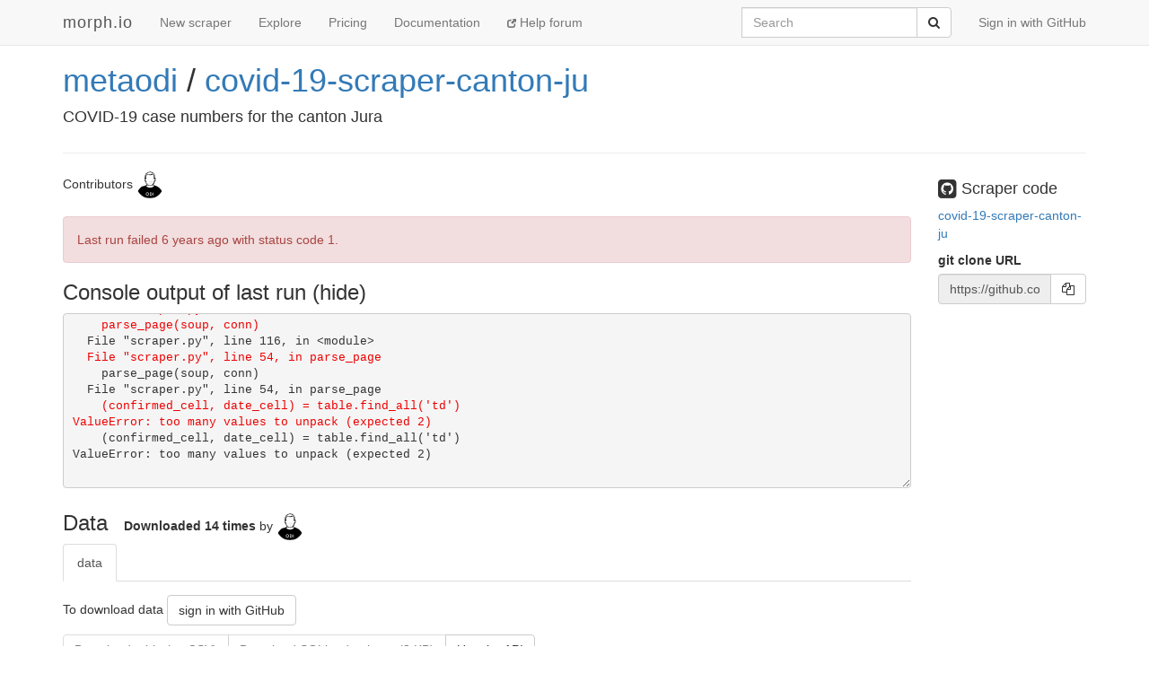

--- FILE ---
content_type: text/html; charset=utf-8
request_url: https://morph.io/metaodi/covid-19-scraper-canton-ju
body_size: 6185
content:
<!DOCTYPE html>
<html lang='en'>
<head>
<meta charset='utf-8'>
<meta content='IE=Edge,chrome=1' http-equiv='X-UA-Compatible'>
<meta content='width=device-width, initial-scale=1.0' name='viewport'>
<title>morph.io: metaodi/covid-19-scraper-canton-ju</title>
<meta name="description" content="COVID-19 case numbers for the canton Jura">
<meta name="csrf-param" content="authenticity_token" />
<meta name="csrf-token" content="gvUHkyjTGQ00DICKYOz/FybcM2JL8piRILED3p5DWs5yfp4nCQxviNuB5INZNTOSQeCHE+3sOkQg4yWobkxyQw==" />
<!-- Le HTML5 shim, for IE6-8 support of HTML elements -->
<!--[if lt IE 9]>
<script src="//cdnjs.cloudflare.com/ajax/libs/html5shiv/3.6.1/html5shiv.js"></script>
<![endif]-->
<link rel="stylesheet" media="all" href="/assets/application-1cd1aafc0729308f6ef5d940d16209d3fff204b016da262efaf0d61d201cd927.css" />
<link rel="shortcut icon" type="image/x-icon" href="/favicon.ico" />
<script src="/assets/application-ba54662d648b091dab25690cd8e3fd8bc6ab910c677624f8993c4aa6259d782f.js"></script>
<script src="https://faye.morph.io/faye/faye.js" data-turbolinks-eval=false></script><script data-turbolinks-eval=false>var RenderSyncConfig = {"server":"https://faye.morph.io/faye","pusher_encrypted":true,"adapter":"Faye"};</script>
<script>
  window.heap=window.heap||[],heap.load=function(t,e){window.heap.appid=t,window.heap.config=e;var a=document.createElement("script");a.type="text/javascript",a.async=!0,a.src=("https:"===document.location.protocol?"https:":"http:")+"//cdn.heapanalytics.com/js/heap-"+t+".js";var n=document.getElementsByTagName("script")[0];n.parentNode.insertBefore(a,n);for(var o=function(t){return function(){heap.push([t].concat(Array.prototype.slice.call(arguments,0)))}},p=["clearEventProperties","identify","setEventProperties","track","unsetEventProperty"],c=0;c<p.length;c++)heap[p[c]]=o(p[c])};
  heap.load("2832943912");
</script>

</head>
<body>
<script>
  (function(i,s,o,g,r,a,m){i['GoogleAnalyticsObject']=r;i[r]=i[r]||function(){
  (i[r].q=i[r].q||[]).push(arguments)},i[r].l=1*new Date();a=s.createElement(o),
  m=s.getElementsByTagName(o)[0];a.async=1;a.src=g;m.parentNode.insertBefore(a,m)
  })(window,document,'script','//www.google-analytics.com/analytics.js','ga');
  
  ga('create', 'UA-3107958-11', 'morph.io');
  ga('send', 'pageview');
</script>

<nav class='site-header navbar navbar-default navbar-fixed-top' role='navigation'>
<div class='container'>
<div class='navbar-header'>
<button class='navbar-toggle' data-target='.site-header .navbar-collapse' data-toggle='collapse' type='button'>
<span class='sr-only'>Toggle navigation</span>
<span class='icon-bar'></span>
<span class='icon-bar'></span>
<span class='icon-bar'></span>
</button>
<a class="navbar-brand" href="/">morph.io</a>
</div>
<div class='collapse navbar-collapse'>
<ul class='nav navbar-nav'>
<li><a href="/scrapers/new">New scraper</a></li>
<li><a href="/scrapers">Explore</a></li>
<li><a href="/supporters/new">Pricing</a></li>
<li><a href="/documentation">Documentation</a></li>
<li class='help'>
<a target="_blank" rel="noopener" href="https://help.morph.io/"><span aria-hidden='true' class='glyphicon glyphicon-new-window'></span>
Help forum
</a></li>
</ul>
<ul class='nav navbar-nav navbar-right'>
<li>
<a href="/users/auth/github">Sign in with GitHub</a>
</li>
</ul>
<form role="search" class="navbar-form navbar-right" action="/search" accept-charset="UTF-8" method="get">
<div class='input-group'>
<label class="sr-only" for="q">Search</label>
<input type="search" name="q" id="q" maxlength="256" placeholder="Search" class="form-control" />
<div class='input-group-btn'>
<button type="submit" value="Submit" class="btn btn-default"><span class='sr-only'>Submit</span>
<i class='fa fa-search'></i>
</button></div>
</div>
</form>

</div>
</div>
</nav>


<div class='container'>
<script type='text/javascript' data-sync-id='/e25e0d2fc0a78edeada203fecd73d31ecb0426ff-start'> RenderSync.onReady(function(){ var partial = new RenderSync.Partial({ name: 'show_partial', resourceName: 'scraper', resourceId: '13389', authToken: '/e25e0d2fc0a78edeada203fecd73d31ecb0426ff', channelUpdate: '/e25e0d2fc0a78edeada203fecd73d31ecb0426ff-update', channelDestroy: '/e25e0d2fc0a78edeada203fecd73d31ecb0426ff-destroy', selectorStart: '/e25e0d2fc0a78edeada203fecd73d31ecb0426ff-start', selectorEnd: '/e25e0d2fc0a78edeada203fecd73d31ecb0426ff-end', refetch: true }); partial.subscribe(); }); </script><div>
<div class='row'>
<div class='col-md-10'>
<h1 class='full_name'>
<a href="/metaodi">metaodi</a> / <a href="/metaodi/covid-19-scraper-canton-ju">covid-19-scraper-canton-ju</a>
<div class='large-icon-box pull-right'>

</div>
<div class='large-icon-box pull-right'>
<div class='running-indicator'>
</div>

</div>
</h1>
<h4>COVID-19 case numbers for the canton Jura</h4>
</div>
<div class='col-md-2'>
</div>
</div>
<hr>
<div class='row'>
<div class='col-md-10'>
<p>
Contributors
<a href="/metaodi"><img class=" img-circle has-tooltip" data-placement="bottom" data-title="&lt;h4&gt;Stefan Oderbolz&lt;/h4&gt;&lt;h5&gt;metaodi&lt;/h5&gt;" data-html="true" data-container="body" alt="metaodi" src="https://avatars.githubusercontent.com/u/538415?v=4&amp;s=30" width="30" height="30" />
</a></p>
<div id='status'>
<div class='alert alert-danger'>
Last run failed
<time datetime="2020-05-16T13:57:52Z" title="Sat, 16 May 2020 13:57:52 +0000" data-time-ago="2020-05-16T13:57:52Z">2020-05-16</time>
with status code 1.
</div>

</div>

<div id='scraper'>
<h3 data-target='#console' data-toggle='collapse' id='console-title'>
Console output of last run
</h3>
<div class='collapse in' id='console'>
<div class='log_lines' id='log-lines'>
<span class="internalout log_line">Injecting configuration and compiling...
</span>
<span class="internalout log_line">[1G       [1G-----&gt; Python app detected
</span>
<span class="internalout log_line">[1G-----&gt; Installing python-3.6.2
</span>
<span class="internalout log_line">[1G-----&gt; Installing pip
</span>
<span class="internalout log_line">[1G-----&gt; Installing requirements with pip
</span>
<span class="internalout log_line">[1G       Collecting beautifulsoup4
</span>
<span class="internalout log_line">[1G       Downloading beautifulsoup4-4.9.0-py3-none-any.whl (109 kB)
</span>
<span class="internalout log_line">[1G       Collecting requests
</span>
<span class="internalout log_line">[1G       Downloading requests-2.23.0-py2.py3-none-any.whl (58 kB)
</span>
<span class="internalout log_line">[1G       Collecting dateparser
</span>
<span class="internalout log_line">[1G       Downloading dateparser-0.7.4-py2.py3-none-any.whl (353 kB)
</span>
<span class="internalout log_line">[1G       Collecting soupsieve&gt;1.2
</span>
<span class="internalout log_line">[1G       Downloading soupsieve-2.0-py2.py3-none-any.whl (32 kB)
</span>
<span class="internalout log_line">[1G       Collecting idna&lt;3,&gt;=2.5
</span>
<span class="internalout log_line">[1G       Downloading idna-2.9-py2.py3-none-any.whl (58 kB)
</span>
<span class="internalout log_line">[1G       Collecting chardet&lt;4,&gt;=3.0.2
</span>
<span class="internalout log_line">[1G       Downloading chardet-3.0.4-py2.py3-none-any.whl (133 kB)
</span>
<span class="internalout log_line">[1G       Collecting certifi&gt;=2017.4.17
</span>
<span class="internalout log_line">[1G       Downloading certifi-2020.4.5.1-py2.py3-none-any.whl (157 kB)
</span>
<span class="internalout log_line">[1G       Collecting urllib3!=1.25.0,!=1.25.1,&lt;1.26,&gt;=1.21.1
</span>
<span class="internalout log_line">[1G       Downloading urllib3-1.25.9-py2.py3-none-any.whl (126 kB)
</span>
<span class="internalout log_line">[1G       Collecting tzlocal
</span>
<span class="internalout log_line">[1G       Downloading tzlocal-2.1-py2.py3-none-any.whl (16 kB)
</span>
<span class="internalout log_line">[1G       Collecting regex!=2019.02.19
</span>
<span class="internalout log_line">[1G       Downloading regex-2020.5.14-cp36-cp36m-manylinux2010_x86_64.whl (675 kB)
</span>
<span class="internalout log_line">[1G       Collecting pytz
</span>
<span class="internalout log_line">[1G       Downloading pytz-2020.1-py2.py3-none-any.whl (510 kB)
</span>
<span class="internalout log_line">[1G       Collecting python-dateutil
</span>
<span class="internalout log_line">[1G       Downloading python_dateutil-2.8.1-py2.py3-none-any.whl (227 kB)
</span>
<span class="internalout log_line">[1G       Collecting six&gt;=1.5
</span>
<span class="internalout log_line">[1G       Downloading six-1.14.0-py2.py3-none-any.whl (10 kB)
</span>
<span class="internalout log_line">[1G       Installing collected packages: soupsieve, beautifulsoup4, idna, chardet, certifi, urllib3, requests, pytz, tzlocal, regex, six, python-dateutil, dateparser
</span>
<span class="internalout log_line">[1G       Successfully installed beautifulsoup4-4.9.0 certifi-2020.4.5.1 chardet-3.0.4 dateparser-0.7.4 idna-2.9 python-dateutil-2.8.1 pytz-2020.1 regex-2020.5.14 requests-2.23.0 six-1.14.0 soupsieve-2.0 tzlocal-2.1 urllib3-1.25.9
</span>
<span class="internalout log_line">[1G       
</span>
<span class="internalout log_line">[1G       [1G-----&gt; Discovering process types
</span>
<span class="internalout log_line">[1G       Procfile declares types -&gt; scraper
</span>
<span class="internalout log_line">Injecting scraper and running...
</span>
<span class="stderr log_line">Traceback (most recent call last):
</span>
<span class="stdout log_line">Error: too many values to unpack (expected 2)
</span>
<span class="stdout log_line">Traceback (most recent call last):
</span>
<span class="stderr log_line">  File &quot;scraper.py&quot;, line 116, in &lt;module&gt;
</span>
<span class="stderr log_line">    parse_page(soup, conn)
</span>
<span class="stdout log_line">  File &quot;scraper.py&quot;, line 116, in &lt;module&gt;
</span>
<span class="stderr log_line">  File &quot;scraper.py&quot;, line 54, in parse_page
</span>
<span class="stdout log_line">    parse_page(soup, conn)
</span>
<span class="stdout log_line">  File &quot;scraper.py&quot;, line 54, in parse_page
</span>
<span class="stderr log_line">    (confirmed_cell, date_cell) = table.find_all(&#39;td&#39;)
</span>
<span class="stderr log_line">ValueError: too many values to unpack (expected 2)
</span>
<span class="stdout log_line">    (confirmed_cell, date_cell) = table.find_all(&#39;td&#39;)
</span>
<span class="stdout log_line">ValueError: too many values to unpack (expected 2)
</span>
<span class="stdout log_line">
</span>


        <script type='text/javascript' data-sync-id='/696f3124145cfa0b8aaeef445478e51257e6cbe6'>
          RenderSync.onReady(function(){
            var creator = new RenderSync.PartialCreator({
              name:         'log_line',
              resourceName: 'log_line',
              channel:      '/696f3124145cfa0b8aaeef445478e51257e6cbe6',
              selector:     '/696f3124145cfa0b8aaeef445478e51257e6cbe6',
              direction:    'append',
              refetch:      false
            });
            creator.subscribe();
          });
        </script>
      
</div>
</div>

</div>

<div id='data-table'>
<header class='data-header'>
<h3>Data</h3>
<p class='scraper-data-usage'>
<strong>
Downloaded
14 times
</strong>
by
<a href="/metaodi"><img class=" img-circle has-tooltip" data-placement="bottom" data-title="Downloaded 14 times by metaodi" data-html="false" data-container="body" alt="metaodi" src="https://avatars.githubusercontent.com/u/538415?v=4&amp;s=30" width="30" height="30" />
</a></p>

</header>
<ul class='nav nav-tabs'>
<li class='active'>
<a data-toggle="tab" href="#table_data">data</a>
</li>
</ul>
<div class='tab-content'>
<div class='tab-pane active' id='table_data'>
<div class='scraper-download-block'>
<p>
To download data
<a class=" btn btn-default" href="/users/auth/github">sign in with GitHub</a>
</p>
<div class='btn-group'>
<span disabled="disabled" class=" btn btn-default">Download table (as CSV)</span>
<span disabled="disabled" class=" btn btn-default">Download SQLite database (3 KB)</span>
<a class=" btn btn-default" href="/documentation/api?scraper=metaodi%2Fcovid-19-scraper-canton-ju">Use the API</a>
</div>
</div>

<p>rows 4 / 4</p>
<div class='table-responsive scraper-data scroller-frame'>
<table class='table table-striped table-bordered table-condensed tablesaw tablesaw-stack scroller-panel' data-tablesaw-mode='stack'>
<thead>
<tr>
<th>date</th>
<th>time</th>
<th>abbreviation_canton_and_fl</th>
<th>ncumul_tested</th>
<th>ncumul_conf</th>
<th>ncumul_hosp</th>
<th>ncumul_ICU</th>
<th>ncumul_vent</th>
<th>ncumul_released</th>
<th>ncumul_deceased</th>
<th>source</th>
</tr>
</thead>
<tbody>
<tr>
<td>
<div class='has-popover' data-container='body' data-content='2020-03-19' data-placement='bottom' data-toggle='popover' data-trigger='hover'>
2020-03-19
</div>
</td>
<td>
<div class='has-popover' data-container='body' data-content='16:00' data-placement='bottom' data-toggle='popover' data-trigger='hover'>
16:00
</div>
</td>
<td>
<div class='has-popover' data-container='body' data-content='JU' data-placement='bottom' data-toggle='popover' data-trigger='hover'>
JU
</div>
</td>
<td>
<div class='has-popover' data-container='body' data-placement='bottom' data-toggle='popover' data-trigger='hover'>

</div>
</td>
<td>
<div class='has-popover' data-container='body' data-content='27' data-placement='bottom' data-toggle='popover' data-trigger='hover'>
27
</div>
</td>
<td>
<div class='has-popover' data-container='body' data-placement='bottom' data-toggle='popover' data-trigger='hover'>

</div>
</td>
<td>
<div class='has-popover' data-container='body' data-placement='bottom' data-toggle='popover' data-trigger='hover'>

</div>
</td>
<td>
<div class='has-popover' data-container='body' data-placement='bottom' data-toggle='popover' data-trigger='hover'>

</div>
</td>
<td>
<div class='has-popover' data-container='body' data-placement='bottom' data-toggle='popover' data-trigger='hover'>

</div>
</td>
<td>
<div class='has-popover' data-container='body' data-placement='bottom' data-toggle='popover' data-trigger='hover'>

</div>
</td>
<td>
<div class='has-popover' data-container='body' data-content='https://www.jura.ch/fr/Autorites/Coronavirus/Accueil/Coronavirus-Informations-officielles-a-la-population-jurassienne.html' data-placement='bottom' data-toggle='popover' data-trigger='hover'>
<a href="https://www.jura.ch/fr/Autorites/Coronavirus/Accueil/Coronavirus-Informations-officielles-a-la-population-jurassienne.html">https://www.jura.ch/fr/Autorites/Coronavirus/Accueil/Coronavirus-Informations-officielles-a-la-population-jurassienne.html</a>
</div>
</td>
</tr>
<tr>
<td>
<div class='has-popover' data-container='body' data-content='2020-03-20' data-placement='bottom' data-toggle='popover' data-trigger='hover'>
2020-03-20
</div>
</td>
<td>
<div class='has-popover' data-container='body' data-content='17:00' data-placement='bottom' data-toggle='popover' data-trigger='hover'>
17:00
</div>
</td>
<td>
<div class='has-popover' data-container='body' data-content='JU' data-placement='bottom' data-toggle='popover' data-trigger='hover'>
JU
</div>
</td>
<td>
<div class='has-popover' data-container='body' data-placement='bottom' data-toggle='popover' data-trigger='hover'>

</div>
</td>
<td>
<div class='has-popover' data-container='body' data-content='29' data-placement='bottom' data-toggle='popover' data-trigger='hover'>
29
</div>
</td>
<td>
<div class='has-popover' data-container='body' data-placement='bottom' data-toggle='popover' data-trigger='hover'>

</div>
</td>
<td>
<div class='has-popover' data-container='body' data-placement='bottom' data-toggle='popover' data-trigger='hover'>

</div>
</td>
<td>
<div class='has-popover' data-container='body' data-placement='bottom' data-toggle='popover' data-trigger='hover'>

</div>
</td>
<td>
<div class='has-popover' data-container='body' data-placement='bottom' data-toggle='popover' data-trigger='hover'>

</div>
</td>
<td>
<div class='has-popover' data-container='body' data-placement='bottom' data-toggle='popover' data-trigger='hover'>

</div>
</td>
<td>
<div class='has-popover' data-container='body' data-content='https://www.jura.ch/fr/Autorites/Coronavirus/Accueil/Coronavirus-Informations-officielles-a-la-population-jurassienne.html' data-placement='bottom' data-toggle='popover' data-trigger='hover'>
<a href="https://www.jura.ch/fr/Autorites/Coronavirus/Accueil/Coronavirus-Informations-officielles-a-la-population-jurassienne.html">https://www.jura.ch/fr/Autorites/Coronavirus/Accueil/Coronavirus-Informations-officielles-a-la-population-jurassienne.html</a>
</div>
</td>
</tr>
<tr>
<td>
<div class='has-popover' data-container='body' data-content='2020-03-21' data-placement='bottom' data-toggle='popover' data-trigger='hover'>
2020-03-21
</div>
</td>
<td>
<div class='has-popover' data-container='body' data-content='18:00' data-placement='bottom' data-toggle='popover' data-trigger='hover'>
18:00
</div>
</td>
<td>
<div class='has-popover' data-container='body' data-content='JU' data-placement='bottom' data-toggle='popover' data-trigger='hover'>
JU
</div>
</td>
<td>
<div class='has-popover' data-container='body' data-placement='bottom' data-toggle='popover' data-trigger='hover'>

</div>
</td>
<td>
<div class='has-popover' data-container='body' data-content='49' data-placement='bottom' data-toggle='popover' data-trigger='hover'>
49
</div>
</td>
<td>
<div class='has-popover' data-container='body' data-placement='bottom' data-toggle='popover' data-trigger='hover'>

</div>
</td>
<td>
<div class='has-popover' data-container='body' data-placement='bottom' data-toggle='popover' data-trigger='hover'>

</div>
</td>
<td>
<div class='has-popover' data-container='body' data-placement='bottom' data-toggle='popover' data-trigger='hover'>

</div>
</td>
<td>
<div class='has-popover' data-container='body' data-placement='bottom' data-toggle='popover' data-trigger='hover'>

</div>
</td>
<td>
<div class='has-popover' data-container='body' data-placement='bottom' data-toggle='popover' data-trigger='hover'>

</div>
</td>
<td>
<div class='has-popover' data-container='body' data-content='https://www.jura.ch/fr/Autorites/Coronavirus/Accueil/Coronavirus-Informations-officielles-a-la-population-jurassienne.html' data-placement='bottom' data-toggle='popover' data-trigger='hover'>
<a href="https://www.jura.ch/fr/Autorites/Coronavirus/Accueil/Coronavirus-Informations-officielles-a-la-population-jurassienne.html">https://www.jura.ch/fr/Autorites/Coronavirus/Accueil/Coronavirus-Informations-officielles-a-la-population-jurassienne.html</a>
</div>
</td>
</tr>
<tr>
<td>
<div class='has-popover' data-container='body' data-content='2020-03-22' data-placement='bottom' data-toggle='popover' data-trigger='hover'>
2020-03-22
</div>
</td>
<td>
<div class='has-popover' data-container='body' data-content='17:00' data-placement='bottom' data-toggle='popover' data-trigger='hover'>
17:00
</div>
</td>
<td>
<div class='has-popover' data-container='body' data-content='JU' data-placement='bottom' data-toggle='popover' data-trigger='hover'>
JU
</div>
</td>
<td>
<div class='has-popover' data-container='body' data-placement='bottom' data-toggle='popover' data-trigger='hover'>

</div>
</td>
<td>
<div class='has-popover' data-container='body' data-content='51' data-placement='bottom' data-toggle='popover' data-trigger='hover'>
51
</div>
</td>
<td>
<div class='has-popover' data-container='body' data-placement='bottom' data-toggle='popover' data-trigger='hover'>

</div>
</td>
<td>
<div class='has-popover' data-container='body' data-placement='bottom' data-toggle='popover' data-trigger='hover'>

</div>
</td>
<td>
<div class='has-popover' data-container='body' data-placement='bottom' data-toggle='popover' data-trigger='hover'>

</div>
</td>
<td>
<div class='has-popover' data-container='body' data-placement='bottom' data-toggle='popover' data-trigger='hover'>

</div>
</td>
<td>
<div class='has-popover' data-container='body' data-placement='bottom' data-toggle='popover' data-trigger='hover'>

</div>
</td>
<td>
<div class='has-popover' data-container='body' data-content='https://www.jura.ch/fr/Autorites/Coronavirus/Accueil/Coronavirus-Informations-officielles-a-la-population-jurassienne.html' data-placement='bottom' data-toggle='popover' data-trigger='hover'>
<a href="https://www.jura.ch/fr/Autorites/Coronavirus/Accueil/Coronavirus-Informations-officielles-a-la-population-jurassienne.html">https://www.jura.ch/fr/Autorites/Coronavirus/Accueil/Coronavirus-Informations-officielles-a-la-population-jurassienne.html</a>
</div>
</td>
</tr>
</tbody>
</table>
</div>
</div>
</div>
</div>

<div id='statistics'>
<h3>Statistics</h3>
<p>
Average successful run time:
half a minute
</p>
<p>
Total run time:
40 minutes
</p>
<p>
Total cpu time used:
1 minute
</p>
<p>
Total disk space used:
30.7 KB
</p>
</div>

<div id='history'>
<h3>History</h3>
<ul class='list-group'>
<li class='list-group-item alert-danger'>
Auto
ran
revision
<a href="https://github.com/metaodi/covid-19-scraper-canton-ju/commit/0fd98127464f1ee58aeef327f50a98038f6aecb0">0fd98127</a>
and
failed
<time datetime="2020-05-16T13:57:52Z" title="Sat, 16 May 2020 13:57:52 +0000" data-time-ago="2020-05-16T13:57:52Z">2020-05-16</time>.
<div class='pull-right hidden-xs'>
<div>
run time
41 s
</div>
<div></div>
</div>
<div>nothing changed in the database</div>
<div>
</div>
</li>

<li class='list-group-item alert-danger'>
Auto
ran
revision
<a href="https://github.com/metaodi/covid-19-scraper-canton-ju/commit/0fd98127464f1ee58aeef327f50a98038f6aecb0">0fd98127</a>
and
failed
<time datetime="2020-05-15T18:46:30Z" title="Fri, 15 May 2020 18:46:30 +0000" data-time-ago="2020-05-15T18:46:30Z">2020-05-15</time>.
<div class='pull-right hidden-xs'>
<div>
run time
41 s
</div>
<div></div>
</div>
<div>nothing changed in the database</div>
<div>
</div>
</li>

<li class='list-group-item alert-danger'>
Auto
ran
revision
<a href="https://github.com/metaodi/covid-19-scraper-canton-ju/commit/0fd98127464f1ee58aeef327f50a98038f6aecb0">0fd98127</a>
and
failed
<time datetime="2020-05-14T00:53:55Z" title="Thu, 14 May 2020 00:53:55 +0000" data-time-ago="2020-05-14T00:53:55Z">2020-05-14</time>.
<div class='pull-right hidden-xs'>
<div>
run time
5 s
</div>
<div></div>
</div>
<div>nothing changed in the database</div>
<div>
</div>
</li>

<li class='list-group-item alert-danger'>
Auto
ran
revision
<a href="https://github.com/metaodi/covid-19-scraper-canton-ju/commit/0fd98127464f1ee58aeef327f50a98038f6aecb0">0fd98127</a>
and
failed
<time datetime="2020-05-13T17:55:35Z" title="Wed, 13 May 2020 17:55:35 +0000" data-time-ago="2020-05-13T17:55:35Z">2020-05-13</time>.
<div class='pull-right hidden-xs'>
<div>
run time
44 s
</div>
<div></div>
</div>
<div>nothing changed in the database</div>
<div>
</div>
</li>

<li class='list-group-item alert-danger'>
Auto
ran
revision
<a href="https://github.com/metaodi/covid-19-scraper-canton-ju/commit/0fd98127464f1ee58aeef327f50a98038f6aecb0">0fd98127</a>
and
failed
<time datetime="2020-05-12T02:46:46Z" title="Tue, 12 May 2020 02:46:46 +0000" data-time-ago="2020-05-12T02:46:46Z">2020-05-12</time>.
<div class='pull-right hidden-xs'>
<div>
run time
41 s
</div>
<div></div>
</div>
<div>nothing changed in the database</div>
<div>
</div>
</li>

<li class='list-group-item text-center'>...</li>
<li class='list-group-item'>
Created on morph.io
<time datetime="2020-03-20T07:59:15Z" title="Fri, 20 Mar 2020 07:59:15 +0000" data-time-ago="2020-03-20T07:59:15Z">2020-03-20</time>
</li>

</ul>
<p class='text-center'>
<a href="/metaodi/covid-19-scraper-canton-ju/history">Show complete history</a>
</p>
</div>

</div>
<div class='col-md-2'>
<div id='scraper-code'>
<h4>
<i class='fa fa-github-square fa-lg'></i>
Scraper code
</h4>
<p>
<a target="_blank" rel="noopener" href="https://github.com/metaodi/covid-19-scraper-canton-ju">covid-19-scraper-canton-ju
</a></p>
</div>
<p>
<div class='form-group'>
<label for='git_url'>git clone URL</label>
<div class='input-group'>
<input class='form-control' disabled id='git-url' type='text' value='https://github.com/metaodi/covid-19-scraper-canton-ju.git'>
<span class='input-group-btn'>
<button class='btn btn-default' data-clipboard-target='git_url' id='copy-to-clipboard-button' type='button'>
<i class='fa fa-copy'></i>
</button>
</span>
</div>
</div>
</p>
<script>
  $(document).ready(function() {
    var clip = new ZeroClipboard($("#copy-to-clipboard-button"));
    $("#global-zeroclipboard-html-bridge").tooltip({title: "copy to clipboard", placement: 'bottom'});
  });
</script>
</div>
</div>

</div>
<script type='text/javascript' data-sync-id='/e25e0d2fc0a78edeada203fecd73d31ecb0426ff-end'> </script>
</div>


<footer class='site-footer'>
<div class='container text-muted'>
<div class='row'>
<div class='col-sm-6'>
<h4>contact us</h4>
<ul class='list-unstyled'>
<li>
<i class='fa fa-twitter'></i>
<a href="https://twitter.com/morph_io">@morph_io</a>
</li>
<li>
<i class='fa fa-envelope'></i>
<a href="mailto:contact@oaf.org.au">contact@oaf.org.au</a>
</li>
<li>
<i class='fa fa-github-alt'></i>
<a href="https://github.com/openaustralia/morph">GitHub</a>
</li>
</ul>
</div>
<div class='col-sm-6 text-right'>
<h4>morph.io is open source</h4>
<ul class='list-unstyled'>
<li>
<a href="https://github.com/openaustralia/morph">Source code</a>
<i class='fa fa-github-alt'></i>
</li>
<li>
<a target="_blank" rel="noopener" href="https://help.morph.io/">Help forum</a>
<i class='fa fa-question-circle'></i>
</li>
<li>
<a target="_blank" rel="noopener" href="https://github.com/openaustralia/morph/issues?state=open">Suggest a
<strong>feature</strong>
or report an
<strong>issue</strong>
</a><i class='fa fa-bug'></i>
</li>
</ul>
<p>
<small><a href="https://github.com/openaustralia/morph/commit/faf31d8">faf31d8</a></small>
</p>
</div>
</div>
<div class='row text-center'>
<p>
Made with
<i class='fa fa-heart-o fa-lg'></i>
by the
<a href="https://www.openaustraliafoundation.org.au">OpenAustralia&nbsp;Foundation</a>
for you
</p>
</div>
</div>
</footer>

</body>
</html>


--- FILE ---
content_type: text/javascript; charset=utf-8
request_url: https://faye.morph.io/faye?message=%5B%7B%22channel%22%3A%22%2Fmeta%2Fhandshake%22%2C%22version%22%3A%221.0%22%2C%22supportedConnectionTypes%22%3A%5B%22websocket%22%2C%22eventsource%22%2C%22long-polling%22%2C%22cross-origin-long-polling%22%2C%22callback-polling%22%5D%2C%22id%22%3A%221%22%7D%5D&jsonp=__jsonp1__
body_size: 326
content:
/**/__jsonp1__([{"id":"1","channel":"/meta/handshake","successful":true,"version":"1.0","supportedConnectionTypes":["long-polling","cross-origin-long-polling","callback-polling","websocket","eventsource","in-process"],"clientId":"i9gvs4gzp1jw6xt1n09xrbnhxli2ne8","advice":{"reconnect":"retry","interval":0,"timeout":45000}}]);